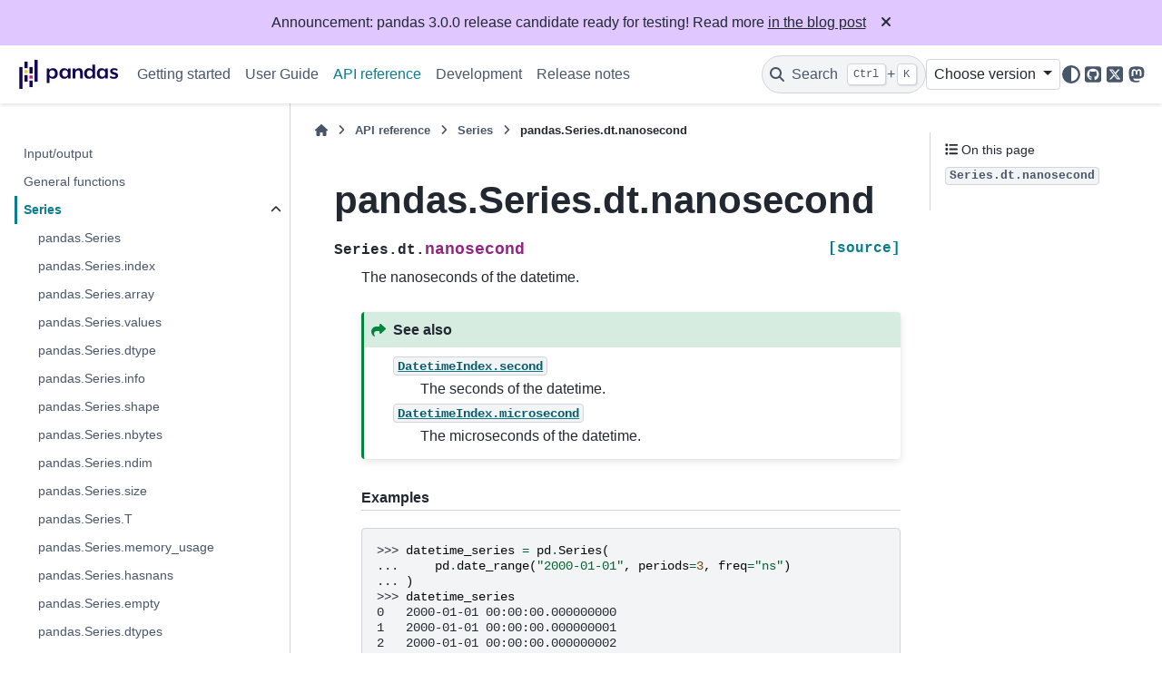

--- FILE ---
content_type: text/html
request_url: http://pandas.pydata.org/pandas-docs/dev/reference/api/pandas.Series.dt.nanosecond.html
body_size: 8526
content:

<!DOCTYPE html>


<html lang="en" data-content_root="../../" >

  <head>
    <meta charset="utf-8" />
    <meta name="viewport" content="width=device-width, initial-scale=1.0" /><meta name="viewport" content="width=device-width, initial-scale=1" />

    <title>pandas.Series.dt.nanosecond &#8212; pandas 3.0.0rc2+41.ge3898bc80a documentation</title>
  
  
  
  <script data-cfasync="false">
    document.documentElement.dataset.mode = localStorage.getItem("mode") || "";
    document.documentElement.dataset.theme = localStorage.getItem("theme") || "";
  </script>
  <!--
    this give us a css class that will be invisible only if js is disabled
  -->
  <noscript>
    <style>
      .pst-js-only { display: none !important; }

    </style>
  </noscript>
  
  <!-- Loaded before other Sphinx assets -->
  <link href="../../_static/styles/theme.css?digest=956a7be408686d7d6a7b" rel="stylesheet" />
<link href="../../_static/styles/pydata-sphinx-theme.css?digest=956a7be408686d7d6a7b" rel="stylesheet" />

    <link rel="stylesheet" type="text/css" href="../../_static/pygments.css?v=03e43079" />
    <link rel="stylesheet" type="text/css" href="../../_static/plot_directive.css" />
    <link rel="stylesheet" type="text/css" href="../../_static/copybutton.css?v=76b2166b" />
    <link rel="stylesheet" type="text/css" href="../../_static/sphinx-design.min.css?v=95c83b7e" />
    <link rel="stylesheet" type="text/css" href="../../_static/css/getting_started.css?v=8d8a0ed4" />
    <link rel="stylesheet" type="text/css" href="../../_static/css/pandas.css?v=b7db95b1" />
  
  <!-- So that users can add custom icons -->
  <script src="../../_static/scripts/fontawesome.js?digest=956a7be408686d7d6a7b"></script>
  <!-- Pre-loaded scripts that we'll load fully later -->
  <link rel="preload" as="script" href="../../_static/scripts/bootstrap.js?digest=956a7be408686d7d6a7b" />
<link rel="preload" as="script" href="../../_static/scripts/pydata-sphinx-theme.js?digest=956a7be408686d7d6a7b" />

    <script src="../../_static/documentation_options.js?v=2d88b407"></script>
    <script src="../../_static/doctools.js?v=9bcbadda"></script>
    <script src="../../_static/sphinx_highlight.js?v=dc90522c"></script>
    <script src="../../_static/clipboard.min.js?v=a7894cd8"></script>
    <script src="../../_static/copybutton.js?v=f281be69"></script>
    <script src="../../_static/design-tabs.js?v=f930bc37"></script>
    <script data-domain="pandas.pydata.org" defer="defer" src="https://views.scientific-python.org/js/script.js"></script>
    <script src="https://cdn.jsdelivr.net/npm/@jupyter-widgets/html-manager@^1.0.1/dist/embed-amd.js"></script>
    <script>DOCUMENTATION_OPTIONS.pagename = 'reference/api/pandas.Series.dt.nanosecond';</script>
    <script>
        DOCUMENTATION_OPTIONS.theme_version = '0.16.1';
        DOCUMENTATION_OPTIONS.theme_switcher_json_url = 'https://pandas.pydata.org/versions.json';
        DOCUMENTATION_OPTIONS.theme_switcher_version_match = 'dev';
        DOCUMENTATION_OPTIONS.show_version_warning_banner =
            false;
        </script>
    <link rel="icon" href="../../_static/favicon.ico"/>
    <link rel="index" title="Index" href="../../genindex.html" />
    <link rel="search" title="Search" href="../../search.html" />
    <link rel="next" title="pandas.Series.dt.dayofweek" href="pandas.Series.dt.dayofweek.html" />
    <link rel="prev" title="pandas.Series.dt.microsecond" href="pandas.Series.dt.microsecond.html" />
  <meta name="viewport" content="width=device-width, initial-scale=1"/>
  <meta name="docsearch:language" content="en"/>
  <meta name="docsearch:version" content="3.0.0rc2+41.ge3898bc80a" />
  </head>
  
  
  <body data-bs-spy="scroll" data-bs-target=".bd-toc-nav" data-offset="180" data-bs-root-margin="0px 0px -60%" data-default-mode="">

  
  
  <div id="pst-skip-link" class="skip-link d-print-none"><a href="#main-content">Skip to main content</a></div>
  
  <div id="pst-scroll-pixel-helper"></div>
  
  <button type="button" class="btn rounded-pill" id="pst-back-to-top">
    <i class="fa-solid fa-arrow-up"></i>Back to top</button>

  
  <dialog id="pst-search-dialog">
    
<form class="bd-search d-flex align-items-center"
      action="../../search.html"
      method="get">
  <i class="fa-solid fa-magnifying-glass"></i>
  <input type="search"
         class="form-control"
         name="q"
         placeholder="Search the docs ..."
         aria-label="Search the docs ..."
         autocomplete="off"
         autocorrect="off"
         autocapitalize="off"
         spellcheck="false"/>
  <span class="search-button__kbd-shortcut"><kbd class="kbd-shortcut__modifier">Ctrl</kbd>+<kbd>K</kbd></span>
</form>
  </dialog>

  <div class="pst-async-banner-revealer d-none">
  <aside id="bd-header-version-warning" class="d-none d-print-none" aria-label="Version warning"></aside>
  <aside class="bd-header-announcement d-print-none d-none" aria-label="Announcement" data-pst-announcement-url="https://raw.githubusercontent.com/pandas-dev/pandas/main/doc/_templates/docs-announcement-banner.html"></aside>
</div>

  
    <header class="bd-header navbar navbar-expand-lg bd-navbar d-print-none">
<div class="bd-header__inner bd-page-width">
  <button class="pst-navbar-icon sidebar-toggle primary-toggle" aria-label="Site navigation">
    <span class="fa-solid fa-bars"></span>
  </button>
  
  
  <div class=" navbar-header-items__start">
    
      <div class="navbar-item">

  
    
  

<a class="navbar-brand logo" href="../../index.html">
  
  
  
  
  
    
    
      
    
    
    <img src="../../_static/pandas.svg" class="logo__image only-light" alt="pandas 3.0.0rc2+41.ge3898bc80a documentation - Home"/>
    <img src="https://pandas.pydata.org/static/img/pandas_white.svg" class="logo__image only-dark pst-js-only" alt="pandas 3.0.0rc2+41.ge3898bc80a documentation - Home"/>
  
  
</a></div>
    
  </div>
  
  <div class=" navbar-header-items">
    
    <div class="me-auto navbar-header-items__center">
      
        <div class="navbar-item">
<nav>
  <ul class="bd-navbar-elements navbar-nav">
    
<li class="nav-item ">
  <a class="nav-link nav-internal" href="../../getting_started/index.html">
    Getting started
  </a>
</li>


<li class="nav-item ">
  <a class="nav-link nav-internal" href="../../user_guide/index.html">
    User Guide
  </a>
</li>


<li class="nav-item current active">
  <a class="nav-link nav-internal" href="../index.html">
    API reference
  </a>
</li>


<li class="nav-item ">
  <a class="nav-link nav-internal" href="../../development/index.html">
    Development
  </a>
</li>


<li class="nav-item ">
  <a class="nav-link nav-internal" href="../../whatsnew/index.html">
    Release notes
  </a>
</li>

  </ul>
</nav></div>
      
    </div>
    
    
    <div class="navbar-header-items__end">
      
        <div class="navbar-item navbar-persistent--container">
          

<button class="btn search-button-field search-button__button pst-js-only" title="Search" aria-label="Search" data-bs-placement="bottom" data-bs-toggle="tooltip">
 <i class="fa-solid fa-magnifying-glass"></i>
 <span class="search-button__default-text">Search</span>
 <span class="search-button__kbd-shortcut"><kbd class="kbd-shortcut__modifier">Ctrl</kbd>+<kbd class="kbd-shortcut__modifier">K</kbd></span>
</button>
        </div>
      
      
        <div class="navbar-item">
<div class="version-switcher__container dropdown pst-js-only">
  <button id="pst-version-switcher-button-2"
    type="button"
    class="version-switcher__button btn btn-sm dropdown-toggle"
    data-bs-toggle="dropdown"
    aria-haspopup="listbox"
    aria-controls="pst-version-switcher-list-2"
    aria-label="Version switcher list"
  >
    Choose version  <!-- this text may get changed later by javascript -->
    <span class="caret"></span>
  </button>
  <div id="pst-version-switcher-list-2"
    class="version-switcher__menu dropdown-menu list-group-flush py-0"
    role="listbox" aria-labelledby="pst-version-switcher-button-2">
    <!-- dropdown will be populated by javascript on page load -->
  </div>
</div></div>
      
        <div class="navbar-item">

<button class="btn btn-sm nav-link pst-navbar-icon theme-switch-button pst-js-only" aria-label="Color mode" data-bs-title="Color mode"  data-bs-placement="bottom" data-bs-toggle="tooltip">
  <i class="theme-switch fa-solid fa-sun                fa-lg" data-mode="light" title="Light"></i>
  <i class="theme-switch fa-solid fa-moon               fa-lg" data-mode="dark"  title="Dark"></i>
  <i class="theme-switch fa-solid fa-circle-half-stroke fa-lg" data-mode="auto"  title="System Settings"></i>
</button></div>
      
        <div class="navbar-item"><ul class="navbar-icon-links"
    aria-label="Icon Links">
        <li class="nav-item">
          
          
          
          
          
          
          
          
          <a href="https://github.com/pandas-dev/pandas" title="GitHub" class="nav-link pst-navbar-icon" rel="noopener" target="_blank" data-bs-toggle="tooltip" data-bs-placement="bottom"><i class="fa-brands fa-square-github fa-lg" aria-hidden="true"></i>
            <span class="sr-only">GitHub</span></a>
        </li>
        <li class="nav-item">
          
          
          
          
          
          
          
          
          <a href="https://x.com/pandas_dev" title="X" class="nav-link pst-navbar-icon" rel="noopener" target="_blank" data-bs-toggle="tooltip" data-bs-placement="bottom"><i class="fa-brands fa-square-x-twitter fa-lg" aria-hidden="true"></i>
            <span class="sr-only">X</span></a>
        </li>
        <li class="nav-item">
          
          
          
          
          
          
          
          
          <a href="https://fosstodon.org/@pandas_dev" title="Mastodon" class="nav-link pst-navbar-icon" rel="noopener" target="_blank" data-bs-toggle="tooltip" data-bs-placement="bottom"><i class="fa-brands fa-mastodon fa-lg" aria-hidden="true"></i>
            <span class="sr-only">Mastodon</span></a>
        </li>
</ul></div>
      
    </div>
    
  </div>
  
  
    <div class="navbar-persistent--mobile">

<button class="btn search-button-field search-button__button pst-js-only" title="Search" aria-label="Search" data-bs-placement="bottom" data-bs-toggle="tooltip">
 <i class="fa-solid fa-magnifying-glass"></i>
 <span class="search-button__default-text">Search</span>
 <span class="search-button__kbd-shortcut"><kbd class="kbd-shortcut__modifier">Ctrl</kbd>+<kbd class="kbd-shortcut__modifier">K</kbd></span>
</button>
    </div>
  

  
    <button class="pst-navbar-icon sidebar-toggle secondary-toggle" aria-label="On this page">
      <span class="fa-solid fa-outdent"></span>
    </button>
  
</div>

    </header>
  

  <div class="bd-container">
    <div class="bd-container__inner bd-page-width">
      
      
      
      <dialog id="pst-primary-sidebar-modal"></dialog>
      <div id="pst-primary-sidebar" class="bd-sidebar-primary bd-sidebar">
        

  
  <div class="sidebar-header-items sidebar-primary__section">
    
    
      <div class="sidebar-header-items__center">
        
          
          
            <div class="navbar-item">
<nav>
  <ul class="bd-navbar-elements navbar-nav">
    
<li class="nav-item ">
  <a class="nav-link nav-internal" href="../../getting_started/index.html">
    Getting started
  </a>
</li>


<li class="nav-item ">
  <a class="nav-link nav-internal" href="../../user_guide/index.html">
    User Guide
  </a>
</li>


<li class="nav-item current active">
  <a class="nav-link nav-internal" href="../index.html">
    API reference
  </a>
</li>


<li class="nav-item ">
  <a class="nav-link nav-internal" href="../../development/index.html">
    Development
  </a>
</li>


<li class="nav-item ">
  <a class="nav-link nav-internal" href="../../whatsnew/index.html">
    Release notes
  </a>
</li>

  </ul>
</nav></div>
          
        
      </div>
    
    
    
      <div class="sidebar-header-items__end">
        
          <div class="navbar-item">
<div class="version-switcher__container dropdown pst-js-only">
  <button id="pst-version-switcher-button-3"
    type="button"
    class="version-switcher__button btn btn-sm dropdown-toggle"
    data-bs-toggle="dropdown"
    aria-haspopup="listbox"
    aria-controls="pst-version-switcher-list-3"
    aria-label="Version switcher list"
  >
    Choose version  <!-- this text may get changed later by javascript -->
    <span class="caret"></span>
  </button>
  <div id="pst-version-switcher-list-3"
    class="version-switcher__menu dropdown-menu list-group-flush py-0"
    role="listbox" aria-labelledby="pst-version-switcher-button-3">
    <!-- dropdown will be populated by javascript on page load -->
  </div>
</div></div>
        
          <div class="navbar-item">

<button class="btn btn-sm nav-link pst-navbar-icon theme-switch-button pst-js-only" aria-label="Color mode" data-bs-title="Color mode"  data-bs-placement="bottom" data-bs-toggle="tooltip">
  <i class="theme-switch fa-solid fa-sun                fa-lg" data-mode="light" title="Light"></i>
  <i class="theme-switch fa-solid fa-moon               fa-lg" data-mode="dark"  title="Dark"></i>
  <i class="theme-switch fa-solid fa-circle-half-stroke fa-lg" data-mode="auto"  title="System Settings"></i>
</button></div>
        
          <div class="navbar-item"><ul class="navbar-icon-links"
    aria-label="Icon Links">
        <li class="nav-item">
          
          
          
          
          
          
          
          
          <a href="https://github.com/pandas-dev/pandas" title="GitHub" class="nav-link pst-navbar-icon" rel="noopener" target="_blank" data-bs-toggle="tooltip" data-bs-placement="bottom"><i class="fa-brands fa-square-github fa-lg" aria-hidden="true"></i>
            <span class="sr-only">GitHub</span></a>
        </li>
        <li class="nav-item">
          
          
          
          
          
          
          
          
          <a href="https://x.com/pandas_dev" title="X" class="nav-link pst-navbar-icon" rel="noopener" target="_blank" data-bs-toggle="tooltip" data-bs-placement="bottom"><i class="fa-brands fa-square-x-twitter fa-lg" aria-hidden="true"></i>
            <span class="sr-only">X</span></a>
        </li>
        <li class="nav-item">
          
          
          
          
          
          
          
          
          <a href="https://fosstodon.org/@pandas_dev" title="Mastodon" class="nav-link pst-navbar-icon" rel="noopener" target="_blank" data-bs-toggle="tooltip" data-bs-placement="bottom"><i class="fa-brands fa-mastodon fa-lg" aria-hidden="true"></i>
            <span class="sr-only">Mastodon</span></a>
        </li>
</ul></div>
        
      </div>
    
  </div>
  
    <div class="sidebar-primary-items__start sidebar-primary__section">
        <div class="sidebar-primary-item"><nav class="bd-links" id="bd-docs-nav" aria-label="Main navigation">
  <div class="bd-toc-item navbar-nav">
    
    <ul class="current nav bd-sidenav">
<li class="toctree-l1"><a class="reference internal" href="../io.html">Input/output</a></li>
<li class="toctree-l1"><a class="reference internal" href="../general_functions.html">General functions</a></li>
<li class="toctree-l1 current active has-children"><a class="reference internal" href="../series.html">Series</a><details open="open"><summary><span class="toctree-toggle" role="presentation"><i class="fa-solid fa-chevron-down"></i></span></summary><ul class="current">
<li class="toctree-l2"><a class="reference internal" href="pandas.Series.html">pandas.Series</a></li>
<li class="toctree-l2"><a class="reference internal" href="pandas.Series.index.html">pandas.Series.index</a></li>
<li class="toctree-l2"><a class="reference internal" href="pandas.Series.array.html">pandas.Series.array</a></li>
<li class="toctree-l2"><a class="reference internal" href="pandas.Series.values.html">pandas.Series.values</a></li>
<li class="toctree-l2"><a class="reference internal" href="pandas.Series.dtype.html">pandas.Series.dtype</a></li>
<li class="toctree-l2"><a class="reference internal" href="pandas.Series.info.html">pandas.Series.info</a></li>
<li class="toctree-l2"><a class="reference internal" href="pandas.Series.shape.html">pandas.Series.shape</a></li>
<li class="toctree-l2"><a class="reference internal" href="pandas.Series.nbytes.html">pandas.Series.nbytes</a></li>
<li class="toctree-l2"><a class="reference internal" href="pandas.Series.ndim.html">pandas.Series.ndim</a></li>
<li class="toctree-l2"><a class="reference internal" href="pandas.Series.size.html">pandas.Series.size</a></li>
<li class="toctree-l2"><a class="reference internal" href="pandas.Series.T.html">pandas.Series.T</a></li>
<li class="toctree-l2"><a class="reference internal" href="pandas.Series.memory_usage.html">pandas.Series.memory_usage</a></li>
<li class="toctree-l2"><a class="reference internal" href="pandas.Series.hasnans.html">pandas.Series.hasnans</a></li>
<li class="toctree-l2"><a class="reference internal" href="pandas.Series.empty.html">pandas.Series.empty</a></li>
<li class="toctree-l2"><a class="reference internal" href="pandas.Series.dtypes.html">pandas.Series.dtypes</a></li>
<li class="toctree-l2"><a class="reference internal" href="pandas.Series.name.html">pandas.Series.name</a></li>
<li class="toctree-l2"><a class="reference internal" href="pandas.Series.flags.html">pandas.Series.flags</a></li>
<li class="toctree-l2"><a class="reference internal" href="pandas.Series.set_flags.html">pandas.Series.set_flags</a></li>
<li class="toctree-l2"><a class="reference internal" href="pandas.Series.astype.html">pandas.Series.astype</a></li>
<li class="toctree-l2"><a class="reference internal" href="pandas.Series.convert_dtypes.html">pandas.Series.convert_dtypes</a></li>
<li class="toctree-l2"><a class="reference internal" href="pandas.Series.infer_objects.html">pandas.Series.infer_objects</a></li>
<li class="toctree-l2"><a class="reference internal" href="pandas.Series.copy.html">pandas.Series.copy</a></li>
<li class="toctree-l2"><a class="reference internal" href="pandas.Series.to_numpy.html">pandas.Series.to_numpy</a></li>
<li class="toctree-l2"><a class="reference internal" href="pandas.Series.to_period.html">pandas.Series.to_period</a></li>
<li class="toctree-l2"><a class="reference internal" href="pandas.Series.to_timestamp.html">pandas.Series.to_timestamp</a></li>
<li class="toctree-l2"><a class="reference internal" href="pandas.Series.to_list.html">pandas.Series.to_list</a></li>
<li class="toctree-l2"><a class="reference internal" href="pandas.Series.__array__.html">pandas.Series.__array__</a></li>
<li class="toctree-l2"><a class="reference internal" href="pandas.Series.get.html">pandas.Series.get</a></li>
<li class="toctree-l2"><a class="reference internal" href="pandas.Series.at.html">pandas.Series.at</a></li>
<li class="toctree-l2"><a class="reference internal" href="pandas.Series.iat.html">pandas.Series.iat</a></li>
<li class="toctree-l2"><a class="reference internal" href="pandas.Series.loc.html">pandas.Series.loc</a></li>
<li class="toctree-l2"><a class="reference internal" href="pandas.Series.iloc.html">pandas.Series.iloc</a></li>
<li class="toctree-l2"><a class="reference internal" href="pandas.Series.__iter__.html">pandas.Series.__iter__</a></li>
<li class="toctree-l2"><a class="reference internal" href="pandas.Series.items.html">pandas.Series.items</a></li>
<li class="toctree-l2"><a class="reference internal" href="pandas.Series.keys.html">pandas.Series.keys</a></li>
<li class="toctree-l2"><a class="reference internal" href="pandas.Series.pop.html">pandas.Series.pop</a></li>
<li class="toctree-l2"><a class="reference internal" href="pandas.Series.item.html">pandas.Series.item</a></li>
<li class="toctree-l2"><a class="reference internal" href="pandas.Series.xs.html">pandas.Series.xs</a></li>
<li class="toctree-l2"><a class="reference internal" href="pandas.Series.add.html">pandas.Series.add</a></li>
<li class="toctree-l2"><a class="reference internal" href="pandas.Series.sub.html">pandas.Series.sub</a></li>
<li class="toctree-l2"><a class="reference internal" href="pandas.Series.mul.html">pandas.Series.mul</a></li>
<li class="toctree-l2"><a class="reference internal" href="pandas.Series.div.html">pandas.Series.div</a></li>
<li class="toctree-l2"><a class="reference internal" href="pandas.Series.truediv.html">pandas.Series.truediv</a></li>
<li class="toctree-l2"><a class="reference internal" href="pandas.Series.floordiv.html">pandas.Series.floordiv</a></li>
<li class="toctree-l2"><a class="reference internal" href="pandas.Series.mod.html">pandas.Series.mod</a></li>
<li class="toctree-l2"><a class="reference internal" href="pandas.Series.pow.html">pandas.Series.pow</a></li>
<li class="toctree-l2"><a class="reference internal" href="pandas.Series.radd.html">pandas.Series.radd</a></li>
<li class="toctree-l2"><a class="reference internal" href="pandas.Series.rsub.html">pandas.Series.rsub</a></li>
<li class="toctree-l2"><a class="reference internal" href="pandas.Series.rmul.html">pandas.Series.rmul</a></li>
<li class="toctree-l2"><a class="reference internal" href="pandas.Series.rdiv.html">pandas.Series.rdiv</a></li>
<li class="toctree-l2"><a class="reference internal" href="pandas.Series.rtruediv.html">pandas.Series.rtruediv</a></li>
<li class="toctree-l2"><a class="reference internal" href="pandas.Series.rfloordiv.html">pandas.Series.rfloordiv</a></li>
<li class="toctree-l2"><a class="reference internal" href="pandas.Series.rmod.html">pandas.Series.rmod</a></li>
<li class="toctree-l2"><a class="reference internal" href="pandas.Series.rpow.html">pandas.Series.rpow</a></li>
<li class="toctree-l2"><a class="reference internal" href="pandas.Series.combine.html">pandas.Series.combine</a></li>
<li class="toctree-l2"><a class="reference internal" href="pandas.Series.combine_first.html">pandas.Series.combine_first</a></li>
<li class="toctree-l2"><a class="reference internal" href="pandas.Series.round.html">pandas.Series.round</a></li>
<li class="toctree-l2"><a class="reference internal" href="pandas.Series.lt.html">pandas.Series.lt</a></li>
<li class="toctree-l2"><a class="reference internal" href="pandas.Series.gt.html">pandas.Series.gt</a></li>
<li class="toctree-l2"><a class="reference internal" href="pandas.Series.le.html">pandas.Series.le</a></li>
<li class="toctree-l2"><a class="reference internal" href="pandas.Series.ge.html">pandas.Series.ge</a></li>
<li class="toctree-l2"><a class="reference internal" href="pandas.Series.ne.html">pandas.Series.ne</a></li>
<li class="toctree-l2"><a class="reference internal" href="pandas.Series.eq.html">pandas.Series.eq</a></li>
<li class="toctree-l2"><a class="reference internal" href="pandas.Series.product.html">pandas.Series.product</a></li>
<li class="toctree-l2"><a class="reference internal" href="pandas.Series.dot.html">pandas.Series.dot</a></li>
<li class="toctree-l2"><a class="reference internal" href="pandas.Series.apply.html">pandas.Series.apply</a></li>
<li class="toctree-l2"><a class="reference internal" href="pandas.Series.agg.html">pandas.Series.agg</a></li>
<li class="toctree-l2"><a class="reference internal" href="pandas.Series.aggregate.html">pandas.Series.aggregate</a></li>
<li class="toctree-l2"><a class="reference internal" href="pandas.Series.transform.html">pandas.Series.transform</a></li>
<li class="toctree-l2"><a class="reference internal" href="pandas.Series.map.html">pandas.Series.map</a></li>
<li class="toctree-l2"><a class="reference internal" href="pandas.Series.groupby.html">pandas.Series.groupby</a></li>
<li class="toctree-l2"><a class="reference internal" href="pandas.Series.rolling.html">pandas.Series.rolling</a></li>
<li class="toctree-l2"><a class="reference internal" href="pandas.Series.expanding.html">pandas.Series.expanding</a></li>
<li class="toctree-l2"><a class="reference internal" href="pandas.Series.ewm.html">pandas.Series.ewm</a></li>
<li class="toctree-l2"><a class="reference internal" href="pandas.Series.pipe.html">pandas.Series.pipe</a></li>
<li class="toctree-l2"><a class="reference internal" href="pandas.Series.abs.html">pandas.Series.abs</a></li>
<li class="toctree-l2"><a class="reference internal" href="pandas.Series.all.html">pandas.Series.all</a></li>
<li class="toctree-l2"><a class="reference internal" href="pandas.Series.any.html">pandas.Series.any</a></li>
<li class="toctree-l2"><a class="reference internal" href="pandas.Series.autocorr.html">pandas.Series.autocorr</a></li>
<li class="toctree-l2"><a class="reference internal" href="pandas.Series.between.html">pandas.Series.between</a></li>
<li class="toctree-l2"><a class="reference internal" href="pandas.Series.clip.html">pandas.Series.clip</a></li>
<li class="toctree-l2"><a class="reference internal" href="pandas.Series.corr.html">pandas.Series.corr</a></li>
<li class="toctree-l2"><a class="reference internal" href="pandas.Series.count.html">pandas.Series.count</a></li>
<li class="toctree-l2"><a class="reference internal" href="pandas.Series.cov.html">pandas.Series.cov</a></li>
<li class="toctree-l2"><a class="reference internal" href="pandas.Series.cummax.html">pandas.Series.cummax</a></li>
<li class="toctree-l2"><a class="reference internal" href="pandas.Series.cummin.html">pandas.Series.cummin</a></li>
<li class="toctree-l2"><a class="reference internal" href="pandas.Series.cumprod.html">pandas.Series.cumprod</a></li>
<li class="toctree-l2"><a class="reference internal" href="pandas.Series.cumsum.html">pandas.Series.cumsum</a></li>
<li class="toctree-l2"><a class="reference internal" href="pandas.Series.describe.html">pandas.Series.describe</a></li>
<li class="toctree-l2"><a class="reference internal" href="pandas.Series.diff.html">pandas.Series.diff</a></li>
<li class="toctree-l2"><a class="reference internal" href="pandas.Series.factorize.html">pandas.Series.factorize</a></li>
<li class="toctree-l2"><a class="reference internal" href="pandas.Series.kurt.html">pandas.Series.kurt</a></li>
<li class="toctree-l2"><a class="reference internal" href="pandas.Series.max.html">pandas.Series.max</a></li>
<li class="toctree-l2"><a class="reference internal" href="pandas.Series.mean.html">pandas.Series.mean</a></li>
<li class="toctree-l2"><a class="reference internal" href="pandas.Series.median.html">pandas.Series.median</a></li>
<li class="toctree-l2"><a class="reference internal" href="pandas.Series.min.html">pandas.Series.min</a></li>
<li class="toctree-l2"><a class="reference internal" href="pandas.Series.mode.html">pandas.Series.mode</a></li>
<li class="toctree-l2"><a class="reference internal" href="pandas.Series.nlargest.html">pandas.Series.nlargest</a></li>
<li class="toctree-l2"><a class="reference internal" href="pandas.Series.nsmallest.html">pandas.Series.nsmallest</a></li>
<li class="toctree-l2"><a class="reference internal" href="pandas.Series.pct_change.html">pandas.Series.pct_change</a></li>
<li class="toctree-l2"><a class="reference internal" href="pandas.Series.prod.html">pandas.Series.prod</a></li>
<li class="toctree-l2"><a class="reference internal" href="pandas.Series.quantile.html">pandas.Series.quantile</a></li>
<li class="toctree-l2"><a class="reference internal" href="pandas.Series.rank.html">pandas.Series.rank</a></li>
<li class="toctree-l2"><a class="reference internal" href="pandas.Series.sem.html">pandas.Series.sem</a></li>
<li class="toctree-l2"><a class="reference internal" href="pandas.Series.skew.html">pandas.Series.skew</a></li>
<li class="toctree-l2"><a class="reference internal" href="pandas.Series.std.html">pandas.Series.std</a></li>
<li class="toctree-l2"><a class="reference internal" href="pandas.Series.sum.html">pandas.Series.sum</a></li>
<li class="toctree-l2"><a class="reference internal" href="pandas.Series.var.html">pandas.Series.var</a></li>
<li class="toctree-l2"><a class="reference internal" href="pandas.Series.kurtosis.html">pandas.Series.kurtosis</a></li>
<li class="toctree-l2"><a class="reference internal" href="pandas.Series.unique.html">pandas.Series.unique</a></li>
<li class="toctree-l2"><a class="reference internal" href="pandas.Series.nunique.html">pandas.Series.nunique</a></li>
<li class="toctree-l2"><a class="reference internal" href="pandas.Series.is_unique.html">pandas.Series.is_unique</a></li>
<li class="toctree-l2"><a class="reference internal" href="pandas.Series.is_monotonic_increasing.html">pandas.Series.is_monotonic_increasing</a></li>
<li class="toctree-l2"><a class="reference internal" href="pandas.Series.is_monotonic_decreasing.html">pandas.Series.is_monotonic_decreasing</a></li>
<li class="toctree-l2"><a class="reference internal" href="pandas.Series.value_counts.html">pandas.Series.value_counts</a></li>
<li class="toctree-l2"><a class="reference internal" href="pandas.Series.align.html">pandas.Series.align</a></li>
<li class="toctree-l2"><a class="reference internal" href="pandas.Series.case_when.html">pandas.Series.case_when</a></li>
<li class="toctree-l2"><a class="reference internal" href="pandas.Series.drop.html">pandas.Series.drop</a></li>
<li class="toctree-l2"><a class="reference internal" href="pandas.Series.droplevel.html">pandas.Series.droplevel</a></li>
<li class="toctree-l2"><a class="reference internal" href="pandas.Series.drop_duplicates.html">pandas.Series.drop_duplicates</a></li>
<li class="toctree-l2"><a class="reference internal" href="pandas.Series.duplicated.html">pandas.Series.duplicated</a></li>
<li class="toctree-l2"><a class="reference internal" href="pandas.Series.equals.html">pandas.Series.equals</a></li>
<li class="toctree-l2"><a class="reference internal" href="pandas.Series.head.html">pandas.Series.head</a></li>
<li class="toctree-l2"><a class="reference internal" href="pandas.Series.idxmax.html">pandas.Series.idxmax</a></li>
<li class="toctree-l2"><a class="reference internal" href="pandas.Series.idxmin.html">pandas.Series.idxmin</a></li>
<li class="toctree-l2"><a class="reference internal" href="pandas.Series.isin.html">pandas.Series.isin</a></li>
<li class="toctree-l2"><a class="reference internal" href="pandas.Series.reindex.html">pandas.Series.reindex</a></li>
<li class="toctree-l2"><a class="reference internal" href="pandas.Series.reindex_like.html">pandas.Series.reindex_like</a></li>
<li class="toctree-l2"><a class="reference internal" href="pandas.Series.rename.html">pandas.Series.rename</a></li>
<li class="toctree-l2"><a class="reference internal" href="pandas.Series.rename_axis.html">pandas.Series.rename_axis</a></li>
<li class="toctree-l2"><a class="reference internal" href="pandas.Series.reset_index.html">pandas.Series.reset_index</a></li>
<li class="toctree-l2"><a class="reference internal" href="pandas.Series.sample.html">pandas.Series.sample</a></li>
<li class="toctree-l2"><a class="reference internal" href="pandas.Series.set_axis.html">pandas.Series.set_axis</a></li>
<li class="toctree-l2"><a class="reference internal" href="pandas.Series.take.html">pandas.Series.take</a></li>
<li class="toctree-l2"><a class="reference internal" href="pandas.Series.tail.html">pandas.Series.tail</a></li>
<li class="toctree-l2"><a class="reference internal" href="pandas.Series.truncate.html">pandas.Series.truncate</a></li>
<li class="toctree-l2"><a class="reference internal" href="pandas.Series.where.html">pandas.Series.where</a></li>
<li class="toctree-l2"><a class="reference internal" href="pandas.Series.mask.html">pandas.Series.mask</a></li>
<li class="toctree-l2"><a class="reference internal" href="pandas.Series.add_prefix.html">pandas.Series.add_prefix</a></li>
<li class="toctree-l2"><a class="reference internal" href="pandas.Series.add_suffix.html">pandas.Series.add_suffix</a></li>
<li class="toctree-l2"><a class="reference internal" href="pandas.Series.filter.html">pandas.Series.filter</a></li>
<li class="toctree-l2"><a class="reference internal" href="pandas.Series.bfill.html">pandas.Series.bfill</a></li>
<li class="toctree-l2"><a class="reference internal" href="pandas.Series.dropna.html">pandas.Series.dropna</a></li>
<li class="toctree-l2"><a class="reference internal" href="pandas.Series.ffill.html">pandas.Series.ffill</a></li>
<li class="toctree-l2"><a class="reference internal" href="pandas.Series.fillna.html">pandas.Series.fillna</a></li>
<li class="toctree-l2"><a class="reference internal" href="pandas.Series.interpolate.html">pandas.Series.interpolate</a></li>
<li class="toctree-l2"><a class="reference internal" href="pandas.Series.isna.html">pandas.Series.isna</a></li>
<li class="toctree-l2"><a class="reference internal" href="pandas.Series.isnull.html">pandas.Series.isnull</a></li>
<li class="toctree-l2"><a class="reference internal" href="pandas.Series.notna.html">pandas.Series.notna</a></li>
<li class="toctree-l2"><a class="reference internal" href="pandas.Series.notnull.html">pandas.Series.notnull</a></li>
<li class="toctree-l2"><a class="reference internal" href="pandas.Series.replace.html">pandas.Series.replace</a></li>
<li class="toctree-l2"><a class="reference internal" href="pandas.Series.argsort.html">pandas.Series.argsort</a></li>
<li class="toctree-l2"><a class="reference internal" href="pandas.Series.argmin.html">pandas.Series.argmin</a></li>
<li class="toctree-l2"><a class="reference internal" href="pandas.Series.argmax.html">pandas.Series.argmax</a></li>
<li class="toctree-l2"><a class="reference internal" href="pandas.Series.reorder_levels.html">pandas.Series.reorder_levels</a></li>
<li class="toctree-l2"><a class="reference internal" href="pandas.Series.sort_values.html">pandas.Series.sort_values</a></li>
<li class="toctree-l2"><a class="reference internal" href="pandas.Series.sort_index.html">pandas.Series.sort_index</a></li>
<li class="toctree-l2"><a class="reference internal" href="pandas.Series.swaplevel.html">pandas.Series.swaplevel</a></li>
<li class="toctree-l2"><a class="reference internal" href="pandas.Series.unstack.html">pandas.Series.unstack</a></li>
<li class="toctree-l2"><a class="reference internal" href="pandas.Series.explode.html">pandas.Series.explode</a></li>
<li class="toctree-l2"><a class="reference internal" href="pandas.Series.searchsorted.html">pandas.Series.searchsorted</a></li>
<li class="toctree-l2"><a class="reference internal" href="pandas.Series.repeat.html">pandas.Series.repeat</a></li>
<li class="toctree-l2"><a class="reference internal" href="pandas.Series.squeeze.html">pandas.Series.squeeze</a></li>
<li class="toctree-l2"><a class="reference internal" href="pandas.Series.compare.html">pandas.Series.compare</a></li>
<li class="toctree-l2"><a class="reference internal" href="pandas.Series.update.html">pandas.Series.update</a></li>
<li class="toctree-l2"><a class="reference internal" href="pandas.Series.asfreq.html">pandas.Series.asfreq</a></li>
<li class="toctree-l2"><a class="reference internal" href="pandas.Series.asof.html">pandas.Series.asof</a></li>
<li class="toctree-l2"><a class="reference internal" href="pandas.Series.shift.html">pandas.Series.shift</a></li>
<li class="toctree-l2"><a class="reference internal" href="pandas.Series.first_valid_index.html">pandas.Series.first_valid_index</a></li>
<li class="toctree-l2"><a class="reference internal" href="pandas.Series.last_valid_index.html">pandas.Series.last_valid_index</a></li>
<li class="toctree-l2"><a class="reference internal" href="pandas.Series.resample.html">pandas.Series.resample</a></li>
<li class="toctree-l2"><a class="reference internal" href="pandas.Series.tz_convert.html">pandas.Series.tz_convert</a></li>
<li class="toctree-l2"><a class="reference internal" href="pandas.Series.tz_localize.html">pandas.Series.tz_localize</a></li>
<li class="toctree-l2"><a class="reference internal" href="pandas.Series.at_time.html">pandas.Series.at_time</a></li>
<li class="toctree-l2"><a class="reference internal" href="pandas.Series.between_time.html">pandas.Series.between_time</a></li>
<li class="toctree-l2"><a class="reference internal" href="pandas.Series.str.html">pandas.Series.str</a></li>
<li class="toctree-l2"><a class="reference internal" href="pandas.Series.cat.html">pandas.Series.cat</a></li>
<li class="toctree-l2"><a class="reference internal" href="pandas.Series.dt.html">pandas.Series.dt</a></li>
<li class="toctree-l2"><a class="reference internal" href="pandas.Series.sparse.html">pandas.Series.sparse</a></li>
<li class="toctree-l2"><a class="reference internal" href="pandas.DataFrame.sparse.html">pandas.DataFrame.sparse</a></li>
<li class="toctree-l2"><a class="reference internal" href="pandas.Index.str.html">pandas.Index.str</a></li>
<li class="toctree-l2"><a class="reference internal" href="pandas.Series.dt.date.html">pandas.Series.dt.date</a></li>
<li class="toctree-l2"><a class="reference internal" href="pandas.Series.dt.time.html">pandas.Series.dt.time</a></li>
<li class="toctree-l2"><a class="reference internal" href="pandas.Series.dt.timetz.html">pandas.Series.dt.timetz</a></li>
<li class="toctree-l2"><a class="reference internal" href="pandas.Series.dt.year.html">pandas.Series.dt.year</a></li>
<li class="toctree-l2"><a class="reference internal" href="pandas.Series.dt.month.html">pandas.Series.dt.month</a></li>
<li class="toctree-l2"><a class="reference internal" href="pandas.Series.dt.day.html">pandas.Series.dt.day</a></li>
<li class="toctree-l2"><a class="reference internal" href="pandas.Series.dt.hour.html">pandas.Series.dt.hour</a></li>
<li class="toctree-l2"><a class="reference internal" href="pandas.Series.dt.minute.html">pandas.Series.dt.minute</a></li>
<li class="toctree-l2"><a class="reference internal" href="pandas.Series.dt.second.html">pandas.Series.dt.second</a></li>
<li class="toctree-l2"><a class="reference internal" href="pandas.Series.dt.microsecond.html">pandas.Series.dt.microsecond</a></li>
<li class="toctree-l2 current active"><a class="current reference internal" href="#">pandas.Series.dt.nanosecond</a></li>
<li class="toctree-l2"><a class="reference internal" href="pandas.Series.dt.dayofweek.html">pandas.Series.dt.dayofweek</a></li>
<li class="toctree-l2"><a class="reference internal" href="pandas.Series.dt.day_of_week.html">pandas.Series.dt.day_of_week</a></li>
<li class="toctree-l2"><a class="reference internal" href="pandas.Series.dt.weekday.html">pandas.Series.dt.weekday</a></li>
<li class="toctree-l2"><a class="reference internal" href="pandas.Series.dt.dayofyear.html">pandas.Series.dt.dayofyear</a></li>
<li class="toctree-l2"><a class="reference internal" href="pandas.Series.dt.day_of_year.html">pandas.Series.dt.day_of_year</a></li>
<li class="toctree-l2"><a class="reference internal" href="pandas.Series.dt.days_in_month.html">pandas.Series.dt.days_in_month</a></li>
<li class="toctree-l2"><a class="reference internal" href="pandas.Series.dt.quarter.html">pandas.Series.dt.quarter</a></li>
<li class="toctree-l2"><a class="reference internal" href="pandas.Series.dt.is_month_start.html">pandas.Series.dt.is_month_start</a></li>
<li class="toctree-l2"><a class="reference internal" href="pandas.Series.dt.is_month_end.html">pandas.Series.dt.is_month_end</a></li>
<li class="toctree-l2"><a class="reference internal" href="pandas.Series.dt.is_quarter_start.html">pandas.Series.dt.is_quarter_start</a></li>
<li class="toctree-l2"><a class="reference internal" href="pandas.Series.dt.is_quarter_end.html">pandas.Series.dt.is_quarter_end</a></li>
<li class="toctree-l2"><a class="reference internal" href="pandas.Series.dt.is_year_start.html">pandas.Series.dt.is_year_start</a></li>
<li class="toctree-l2"><a class="reference internal" href="pandas.Series.dt.is_year_end.html">pandas.Series.dt.is_year_end</a></li>
<li class="toctree-l2"><a class="reference internal" href="pandas.Series.dt.is_leap_year.html">pandas.Series.dt.is_leap_year</a></li>
<li class="toctree-l2"><a class="reference internal" href="pandas.Series.dt.daysinmonth.html">pandas.Series.dt.daysinmonth</a></li>
<li class="toctree-l2"><a class="reference internal" href="pandas.Series.dt.days_in_month.html">pandas.Series.dt.days_in_month</a></li>
<li class="toctree-l2"><a class="reference internal" href="pandas.Series.dt.tz.html">pandas.Series.dt.tz</a></li>
<li class="toctree-l2"><a class="reference internal" href="pandas.Series.dt.freq.html">pandas.Series.dt.freq</a></li>
<li class="toctree-l2"><a class="reference internal" href="pandas.Series.dt.unit.html">pandas.Series.dt.unit</a></li>
<li class="toctree-l2"><a class="reference internal" href="pandas.Series.dt.isocalendar.html">pandas.Series.dt.isocalendar</a></li>
<li class="toctree-l2"><a class="reference internal" href="pandas.Series.dt.to_period.html">pandas.Series.dt.to_period</a></li>
<li class="toctree-l2"><a class="reference internal" href="pandas.Series.dt.to_pydatetime.html">pandas.Series.dt.to_pydatetime</a></li>
<li class="toctree-l2"><a class="reference internal" href="pandas.Series.dt.tz_localize.html">pandas.Series.dt.tz_localize</a></li>
<li class="toctree-l2"><a class="reference internal" href="pandas.Series.dt.tz_convert.html">pandas.Series.dt.tz_convert</a></li>
<li class="toctree-l2"><a class="reference internal" href="pandas.Series.dt.normalize.html">pandas.Series.dt.normalize</a></li>
<li class="toctree-l2"><a class="reference internal" href="pandas.Series.dt.strftime.html">pandas.Series.dt.strftime</a></li>
<li class="toctree-l2"><a class="reference internal" href="pandas.Series.dt.round.html">pandas.Series.dt.round</a></li>
<li class="toctree-l2"><a class="reference internal" href="pandas.Series.dt.floor.html">pandas.Series.dt.floor</a></li>
<li class="toctree-l2"><a class="reference internal" href="pandas.Series.dt.ceil.html">pandas.Series.dt.ceil</a></li>
<li class="toctree-l2"><a class="reference internal" href="pandas.Series.dt.month_name.html">pandas.Series.dt.month_name</a></li>
<li class="toctree-l2"><a class="reference internal" href="pandas.Series.dt.day_name.html">pandas.Series.dt.day_name</a></li>
<li class="toctree-l2"><a class="reference internal" href="pandas.Series.dt.as_unit.html">pandas.Series.dt.as_unit</a></li>
<li class="toctree-l2"><a class="reference internal" href="pandas.Series.dt.qyear.html">pandas.Series.dt.qyear</a></li>
<li class="toctree-l2"><a class="reference internal" href="pandas.Series.dt.start_time.html">pandas.Series.dt.start_time</a></li>
<li class="toctree-l2"><a class="reference internal" href="pandas.Series.dt.end_time.html">pandas.Series.dt.end_time</a></li>
<li class="toctree-l2"><a class="reference internal" href="pandas.Series.dt.days.html">pandas.Series.dt.days</a></li>
<li class="toctree-l2"><a class="reference internal" href="pandas.Series.dt.seconds.html">pandas.Series.dt.seconds</a></li>
<li class="toctree-l2"><a class="reference internal" href="pandas.Series.dt.microseconds.html">pandas.Series.dt.microseconds</a></li>
<li class="toctree-l2"><a class="reference internal" href="pandas.Series.dt.nanoseconds.html">pandas.Series.dt.nanoseconds</a></li>
<li class="toctree-l2"><a class="reference internal" href="pandas.Series.dt.components.html">pandas.Series.dt.components</a></li>
<li class="toctree-l2"><a class="reference internal" href="pandas.Series.dt.unit.html">pandas.Series.dt.unit</a></li>
<li class="toctree-l2"><a class="reference internal" href="pandas.Series.dt.to_pytimedelta.html">pandas.Series.dt.to_pytimedelta</a></li>
<li class="toctree-l2"><a class="reference internal" href="pandas.Series.dt.total_seconds.html">pandas.Series.dt.total_seconds</a></li>
<li class="toctree-l2"><a class="reference internal" href="pandas.Series.dt.as_unit.html">pandas.Series.dt.as_unit</a></li>
<li class="toctree-l2"><a class="reference internal" href="pandas.Series.str.capitalize.html">pandas.Series.str.capitalize</a></li>
<li class="toctree-l2"><a class="reference internal" href="pandas.Series.str.casefold.html">pandas.Series.str.casefold</a></li>
<li class="toctree-l2"><a class="reference internal" href="pandas.Series.str.cat.html">pandas.Series.str.cat</a></li>
<li class="toctree-l2"><a class="reference internal" href="pandas.Series.str.center.html">pandas.Series.str.center</a></li>
<li class="toctree-l2"><a class="reference internal" href="pandas.Series.str.contains.html">pandas.Series.str.contains</a></li>
<li class="toctree-l2"><a class="reference internal" href="pandas.Series.str.count.html">pandas.Series.str.count</a></li>
<li class="toctree-l2"><a class="reference internal" href="pandas.Series.str.decode.html">pandas.Series.str.decode</a></li>
<li class="toctree-l2"><a class="reference internal" href="pandas.Series.str.encode.html">pandas.Series.str.encode</a></li>
<li class="toctree-l2"><a class="reference internal" href="pandas.Series.str.endswith.html">pandas.Series.str.endswith</a></li>
<li class="toctree-l2"><a class="reference internal" href="pandas.Series.str.extract.html">pandas.Series.str.extract</a></li>
<li class="toctree-l2"><a class="reference internal" href="pandas.Series.str.extractall.html">pandas.Series.str.extractall</a></li>
<li class="toctree-l2"><a class="reference internal" href="pandas.Series.str.find.html">pandas.Series.str.find</a></li>
<li class="toctree-l2"><a class="reference internal" href="pandas.Series.str.findall.html">pandas.Series.str.findall</a></li>
<li class="toctree-l2"><a class="reference internal" href="pandas.Series.str.fullmatch.html">pandas.Series.str.fullmatch</a></li>
<li class="toctree-l2"><a class="reference internal" href="pandas.Series.str.get.html">pandas.Series.str.get</a></li>
<li class="toctree-l2"><a class="reference internal" href="pandas.Series.str.index.html">pandas.Series.str.index</a></li>
<li class="toctree-l2"><a class="reference internal" href="pandas.Series.str.isascii.html">pandas.Series.str.isascii</a></li>
<li class="toctree-l2"><a class="reference internal" href="pandas.Series.str.join.html">pandas.Series.str.join</a></li>
<li class="toctree-l2"><a class="reference internal" href="pandas.Series.str.len.html">pandas.Series.str.len</a></li>
<li class="toctree-l2"><a class="reference internal" href="pandas.Series.str.ljust.html">pandas.Series.str.ljust</a></li>
<li class="toctree-l2"><a class="reference internal" href="pandas.Series.str.lower.html">pandas.Series.str.lower</a></li>
<li class="toctree-l2"><a class="reference internal" href="pandas.Series.str.lstrip.html">pandas.Series.str.lstrip</a></li>
<li class="toctree-l2"><a class="reference internal" href="pandas.Series.str.match.html">pandas.Series.str.match</a></li>
<li class="toctree-l2"><a class="reference internal" href="pandas.Series.str.normalize.html">pandas.Series.str.normalize</a></li>
<li class="toctree-l2"><a class="reference internal" href="pandas.Series.str.pad.html">pandas.Series.str.pad</a></li>
<li class="toctree-l2"><a class="reference internal" href="pandas.Series.str.partition.html">pandas.Series.str.partition</a></li>
<li class="toctree-l2"><a class="reference internal" href="pandas.Series.str.removeprefix.html">pandas.Series.str.removeprefix</a></li>
<li class="toctree-l2"><a class="reference internal" href="pandas.Series.str.removesuffix.html">pandas.Series.str.removesuffix</a></li>
<li class="toctree-l2"><a class="reference internal" href="pandas.Series.str.repeat.html">pandas.Series.str.repeat</a></li>
<li class="toctree-l2"><a class="reference internal" href="pandas.Series.str.replace.html">pandas.Series.str.replace</a></li>
<li class="toctree-l2"><a class="reference internal" href="pandas.Series.str.rfind.html">pandas.Series.str.rfind</a></li>
<li class="toctree-l2"><a class="reference internal" href="pandas.Series.str.rindex.html">pandas.Series.str.rindex</a></li>
<li class="toctree-l2"><a class="reference internal" href="pandas.Series.str.rjust.html">pandas.Series.str.rjust</a></li>
<li class="toctree-l2"><a class="reference internal" href="pandas.Series.str.rpartition.html">pandas.Series.str.rpartition</a></li>
<li class="toctree-l2"><a class="reference internal" href="pandas.Series.str.rstrip.html">pandas.Series.str.rstrip</a></li>
<li class="toctree-l2"><a class="reference internal" href="pandas.Series.str.slice.html">pandas.Series.str.slice</a></li>
<li class="toctree-l2"><a class="reference internal" href="pandas.Series.str.slice_replace.html">pandas.Series.str.slice_replace</a></li>
<li class="toctree-l2"><a class="reference internal" href="pandas.Series.str.split.html">pandas.Series.str.split</a></li>
<li class="toctree-l2"><a class="reference internal" href="pandas.Series.str.rsplit.html">pandas.Series.str.rsplit</a></li>
<li class="toctree-l2"><a class="reference internal" href="pandas.Series.str.startswith.html">pandas.Series.str.startswith</a></li>
<li class="toctree-l2"><a class="reference internal" href="pandas.Series.str.strip.html">pandas.Series.str.strip</a></li>
<li class="toctree-l2"><a class="reference internal" href="pandas.Series.str.swapcase.html">pandas.Series.str.swapcase</a></li>
<li class="toctree-l2"><a class="reference internal" href="pandas.Series.str.title.html">pandas.Series.str.title</a></li>
<li class="toctree-l2"><a class="reference internal" href="pandas.Series.str.translate.html">pandas.Series.str.translate</a></li>
<li class="toctree-l2"><a class="reference internal" href="pandas.Series.str.upper.html">pandas.Series.str.upper</a></li>
<li class="toctree-l2"><a class="reference internal" href="pandas.Series.str.wrap.html">pandas.Series.str.wrap</a></li>
<li class="toctree-l2"><a class="reference internal" href="pandas.Series.str.zfill.html">pandas.Series.str.zfill</a></li>
<li class="toctree-l2"><a class="reference internal" href="pandas.Series.str.isalnum.html">pandas.Series.str.isalnum</a></li>
<li class="toctree-l2"><a class="reference internal" href="pandas.Series.str.isalpha.html">pandas.Series.str.isalpha</a></li>
<li class="toctree-l2"><a class="reference internal" href="pandas.Series.str.isdigit.html">pandas.Series.str.isdigit</a></li>
<li class="toctree-l2"><a class="reference internal" href="pandas.Series.str.isspace.html">pandas.Series.str.isspace</a></li>
<li class="toctree-l2"><a class="reference internal" href="pandas.Series.str.islower.html">pandas.Series.str.islower</a></li>
<li class="toctree-l2"><a class="reference internal" href="pandas.Series.str.isupper.html">pandas.Series.str.isupper</a></li>
<li class="toctree-l2"><a class="reference internal" href="pandas.Series.str.istitle.html">pandas.Series.str.istitle</a></li>
<li class="toctree-l2"><a class="reference internal" href="pandas.Series.str.isnumeric.html">pandas.Series.str.isnumeric</a></li>
<li class="toctree-l2"><a class="reference internal" href="pandas.Series.str.isdecimal.html">pandas.Series.str.isdecimal</a></li>
<li class="toctree-l2"><a class="reference internal" href="pandas.Series.str.get_dummies.html">pandas.Series.str.get_dummies</a></li>
<li class="toctree-l2"><a class="reference internal" href="pandas.Series.cat.categories.html">pandas.Series.cat.categories</a></li>
<li class="toctree-l2"><a class="reference internal" href="pandas.Series.cat.ordered.html">pandas.Series.cat.ordered</a></li>
<li class="toctree-l2"><a class="reference internal" href="pandas.Series.cat.codes.html">pandas.Series.cat.codes</a></li>
<li class="toctree-l2"><a class="reference internal" href="pandas.Series.cat.rename_categories.html">pandas.Series.cat.rename_categories</a></li>
<li class="toctree-l2"><a class="reference internal" href="pandas.Series.cat.reorder_categories.html">pandas.Series.cat.reorder_categories</a></li>
<li class="toctree-l2"><a class="reference internal" href="pandas.Series.cat.add_categories.html">pandas.Series.cat.add_categories</a></li>
<li class="toctree-l2"><a class="reference internal" href="pandas.Series.cat.remove_categories.html">pandas.Series.cat.remove_categories</a></li>
<li class="toctree-l2"><a class="reference internal" href="pandas.Series.cat.remove_unused_categories.html">pandas.Series.cat.remove_unused_categories</a></li>
<li class="toctree-l2"><a class="reference internal" href="pandas.Series.cat.set_categories.html">pandas.Series.cat.set_categories</a></li>
<li class="toctree-l2"><a class="reference internal" href="pandas.Series.cat.as_ordered.html">pandas.Series.cat.as_ordered</a></li>
<li class="toctree-l2"><a class="reference internal" href="pandas.Series.cat.as_unordered.html">pandas.Series.cat.as_unordered</a></li>
<li class="toctree-l2"><a class="reference internal" href="pandas.Series.sparse.npoints.html">pandas.Series.sparse.npoints</a></li>
<li class="toctree-l2"><a class="reference internal" href="pandas.Series.sparse.density.html">pandas.Series.sparse.density</a></li>
<li class="toctree-l2"><a class="reference internal" href="pandas.Series.sparse.fill_value.html">pandas.Series.sparse.fill_value</a></li>
<li class="toctree-l2"><a class="reference internal" href="pandas.Series.sparse.sp_values.html">pandas.Series.sparse.sp_values</a></li>
<li class="toctree-l2"><a class="reference internal" href="pandas.Series.sparse.from_coo.html">pandas.Series.sparse.from_coo</a></li>
<li class="toctree-l2"><a class="reference internal" href="pandas.Series.sparse.to_coo.html">pandas.Series.sparse.to_coo</a></li>
<li class="toctree-l2"><a class="reference internal" href="pandas.Series.list.flatten.html">pandas.Series.list.flatten</a></li>
<li class="toctree-l2"><a class="reference internal" href="pandas.Series.list.len.html">pandas.Series.list.len</a></li>
<li class="toctree-l2"><a class="reference internal" href="pandas.Series.list.__getitem__.html">pandas.Series.list.__getitem__</a></li>
<li class="toctree-l2"><a class="reference internal" href="pandas.Series.struct.dtypes.html">pandas.Series.struct.dtypes</a></li>
<li class="toctree-l2"><a class="reference internal" href="pandas.Series.struct.field.html">pandas.Series.struct.field</a></li>
<li class="toctree-l2"><a class="reference internal" href="pandas.Series.struct.explode.html">pandas.Series.struct.explode</a></li>
<li class="toctree-l2"><a class="reference internal" href="pandas.Flags.html">pandas.Flags</a></li>
<li class="toctree-l2"><a class="reference internal" href="pandas.Series.attrs.html">pandas.Series.attrs</a></li>
<li class="toctree-l2"><a class="reference internal" href="pandas.Series.plot.html">pandas.Series.plot</a></li>
<li class="toctree-l2"><a class="reference internal" href="pandas.Series.plot.area.html">pandas.Series.plot.area</a></li>
<li class="toctree-l2"><a class="reference internal" href="pandas.Series.plot.bar.html">pandas.Series.plot.bar</a></li>
<li class="toctree-l2"><a class="reference internal" href="pandas.Series.plot.barh.html">pandas.Series.plot.barh</a></li>
<li class="toctree-l2"><a class="reference internal" href="pandas.Series.plot.box.html">pandas.Series.plot.box</a></li>
<li class="toctree-l2"><a class="reference internal" href="pandas.Series.plot.density.html">pandas.Series.plot.density</a></li>
<li class="toctree-l2"><a class="reference internal" href="pandas.Series.plot.hist.html">pandas.Series.plot.hist</a></li>
<li class="toctree-l2"><a class="reference internal" href="pandas.Series.plot.kde.html">pandas.Series.plot.kde</a></li>
<li class="toctree-l2"><a class="reference internal" href="pandas.Series.plot.line.html">pandas.Series.plot.line</a></li>
<li class="toctree-l2"><a class="reference internal" href="pandas.Series.plot.pie.html">pandas.Series.plot.pie</a></li>
<li class="toctree-l2"><a class="reference internal" href="pandas.Series.hist.html">pandas.Series.hist</a></li>
<li class="toctree-l2"><a class="reference internal" href="pandas.Series.from_arrow.html">pandas.Series.from_arrow</a></li>
<li class="toctree-l2"><a class="reference internal" href="pandas.Series.to_pickle.html">pandas.Series.to_pickle</a></li>
<li class="toctree-l2"><a class="reference internal" href="pandas.Series.to_csv.html">pandas.Series.to_csv</a></li>
<li class="toctree-l2"><a class="reference internal" href="pandas.Series.to_dict.html">pandas.Series.to_dict</a></li>
<li class="toctree-l2"><a class="reference internal" href="pandas.Series.to_excel.html">pandas.Series.to_excel</a></li>
<li class="toctree-l2"><a class="reference internal" href="pandas.Series.to_frame.html">pandas.Series.to_frame</a></li>
<li class="toctree-l2"><a class="reference internal" href="pandas.Series.to_xarray.html">pandas.Series.to_xarray</a></li>
<li class="toctree-l2"><a class="reference internal" href="pandas.Series.to_hdf.html">pandas.Series.to_hdf</a></li>
<li class="toctree-l2"><a class="reference internal" href="pandas.Series.to_sql.html">pandas.Series.to_sql</a></li>
<li class="toctree-l2"><a class="reference internal" href="pandas.Series.to_json.html">pandas.Series.to_json</a></li>
<li class="toctree-l2"><a class="reference internal" href="pandas.Series.to_string.html">pandas.Series.to_string</a></li>
<li class="toctree-l2"><a class="reference internal" href="pandas.Series.to_clipboard.html">pandas.Series.to_clipboard</a></li>
<li class="toctree-l2"><a class="reference internal" href="pandas.Series.to_latex.html">pandas.Series.to_latex</a></li>
<li class="toctree-l2"><a class="reference internal" href="pandas.Series.to_markdown.html">pandas.Series.to_markdown</a></li>
</ul>
</details></li>
<li class="toctree-l1"><a class="reference internal" href="../frame.html">DataFrame</a></li>
<li class="toctree-l1"><a class="reference internal" href="../arrays.html">pandas arrays, scalars, and data types</a></li>
<li class="toctree-l1"><a class="reference internal" href="../indexing.html">Index objects</a></li>
<li class="toctree-l1"><a class="reference internal" href="../offset_frequency.html">Date offsets</a></li>

<li class="toctree-l1"><a class="reference internal" href="../window.html">Window</a></li>
<li class="toctree-l1"><a class="reference internal" href="../groupby.html">GroupBy</a></li>
<li class="toctree-l1"><a class="reference internal" href="../resampling.html">Resampling</a></li>
<li class="toctree-l1"><a class="reference internal" href="../style.html">Style</a></li>
<li class="toctree-l1"><a class="reference internal" href="../plotting.html">Plotting</a></li>
<li class="toctree-l1"><a class="reference internal" href="../options.html">Options and settings</a></li>
<li class="toctree-l1"><a class="reference internal" href="../extensions.html">Extensions</a></li>
<li class="toctree-l1"><a class="reference internal" href="../testing.html">Testing</a></li>
<li class="toctree-l1"><a class="reference internal" href="../missing_value.html">Missing values</a></li>
<li class="toctree-l1"><a class="reference internal" href="../aliases.html">pandas typing aliases</a></li>
</ul>

    
  </div>
</nav></div>
    </div>
  
  
  <div class="sidebar-primary-items__end sidebar-primary__section">
      <div class="sidebar-primary-item">
<div id="ethical-ad-placement"
      class="flat"
      data-ea-publisher="readthedocs"
      data-ea-type="readthedocs-sidebar"
      data-ea-manual="true">
</div></div>
  </div>


      </div>
      
      <main id="main-content" class="bd-main" role="main">
        
        
          <div class="bd-content">
            <div class="bd-article-container">
              
              <div class="bd-header-article d-print-none">
<div class="header-article-items header-article__inner">
  
    <div class="header-article-items__start">
      
        <div class="header-article-item">

<nav aria-label="Breadcrumb" class="d-print-none">
  <ul class="bd-breadcrumbs">
    
    <li class="breadcrumb-item breadcrumb-home">
      <a href="../../index.html" class="nav-link" aria-label="Home">
        <i class="fa-solid fa-home"></i>
      </a>
    </li>
    
    <li class="breadcrumb-item"><a href="../index.html" class="nav-link">API reference</a></li>
    
    
    <li class="breadcrumb-item"><a href="../series.html" class="nav-link">Series</a></li>
    
    <li class="breadcrumb-item active" aria-current="page"><span class="ellipsis">pandas.Series.dt.nanosecond</span></li>
  </ul>
</nav>
</div>
      
    </div>
  
  
</div>
</div>
              
              
              
                
<div id="searchbox"></div>
                <article class="bd-article">
                  
  <section id="pandas-series-dt-nanosecond">
<h1>pandas.Series.dt.nanosecond<a class="headerlink" href="#pandas-series-dt-nanosecond" title="Link to this heading">#</a></h1>
<dl class="py attribute">
<dt class="sig sig-object py" id="pandas.Series.dt.nanosecond">
<span class="sig-prename descclassname"><span class="pre">Series.dt.</span></span><span class="sig-name descname"><span class="pre">nanosecond</span></span><a class="reference external" href="https://github.com/pandas-dev/pandas/blob/main/pandas/core/accessor.py#L107-L108"><span class="viewcode-link"><span class="pre">[source]</span></span></a><a class="headerlink" href="#pandas.Series.dt.nanosecond" title="Link to this definition">#</a></dt>
<dd><p>The nanoseconds of the datetime.</p>
<div class="admonition seealso">
<p class="admonition-title">See also</p>
<dl class="simple">
<dt><a class="reference internal" href="pandas.DatetimeIndex.second.html#pandas.DatetimeIndex.second" title="pandas.DatetimeIndex.second"><code class="xref py py-obj docutils literal notranslate"><span class="pre">DatetimeIndex.second</span></code></a></dt><dd><p>The seconds of the datetime.</p>
</dd>
<dt><a class="reference internal" href="pandas.DatetimeIndex.microsecond.html#pandas.DatetimeIndex.microsecond" title="pandas.DatetimeIndex.microsecond"><code class="xref py py-obj docutils literal notranslate"><span class="pre">DatetimeIndex.microsecond</span></code></a></dt><dd><p>The microseconds of the datetime.</p>
</dd>
</dl>
</div>
<p class="rubric">Examples</p>
<div class="doctest highlight-default notranslate"><div class="highlight"><pre><span></span><span class="gp">&gt;&gt;&gt; </span><span class="n">datetime_series</span> <span class="o">=</span> <span class="n">pd</span><span class="o">.</span><span class="n">Series</span><span class="p">(</span>
<span class="gp">... </span>    <span class="n">pd</span><span class="o">.</span><span class="n">date_range</span><span class="p">(</span><span class="s2">&quot;2000-01-01&quot;</span><span class="p">,</span> <span class="n">periods</span><span class="o">=</span><span class="mi">3</span><span class="p">,</span> <span class="n">freq</span><span class="o">=</span><span class="s2">&quot;ns&quot;</span><span class="p">)</span>
<span class="gp">... </span><span class="p">)</span>
<span class="gp">&gt;&gt;&gt; </span><span class="n">datetime_series</span>
<span class="go">0   2000-01-01 00:00:00.000000000</span>
<span class="go">1   2000-01-01 00:00:00.000000001</span>
<span class="go">2   2000-01-01 00:00:00.000000002</span>
<span class="go">dtype: datetime64[ns]</span>
<span class="gp">&gt;&gt;&gt; </span><span class="n">datetime_series</span><span class="o">.</span><span class="n">dt</span><span class="o">.</span><span class="n">nanosecond</span>
<span class="go">0       0</span>
<span class="go">1       1</span>
<span class="go">2       2</span>
<span class="go">dtype: int32</span>
</pre></div>
</div>
</dd></dl>

</section>


                </article>
              
              
              
              
              
                <footer class="prev-next-footer d-print-none">
                  
<div class="prev-next-area">
    <a class="left-prev"
       href="pandas.Series.dt.microsecond.html"
       title="previous page">
      <i class="fa-solid fa-angle-left"></i>
      <div class="prev-next-info">
        <p class="prev-next-subtitle">previous</p>
        <p class="prev-next-title">pandas.Series.dt.microsecond</p>
      </div>
    </a>
    <a class="right-next"
       href="pandas.Series.dt.dayofweek.html"
       title="next page">
      <div class="prev-next-info">
        <p class="prev-next-subtitle">next</p>
        <p class="prev-next-title">pandas.Series.dt.dayofweek</p>
      </div>
      <i class="fa-solid fa-angle-right"></i>
    </a>
</div>
                </footer>
              
            </div>
            
            
              
                <dialog id="pst-secondary-sidebar-modal"></dialog>
                <div id="pst-secondary-sidebar" class="bd-sidebar-secondary bd-toc"><div class="sidebar-secondary-items sidebar-secondary__inner">


  <div class="sidebar-secondary-item">
<div
    id="pst-page-navigation-heading-2"
    class="page-toc tocsection onthispage">
    <i class="fa-solid fa-list"></i> On this page
  </div>
  <nav class="bd-toc-nav page-toc" aria-labelledby="pst-page-navigation-heading-2">
    <ul class="visible nav section-nav flex-column">
<li class="toc-h2 nav-item toc-entry"><a class="reference internal nav-link" href="#pandas.Series.dt.nanosecond"><code class="docutils literal notranslate"><span class="pre">Series.dt.nanosecond</span></code></a></li>
</ul>
  </nav></div>

</div></div>
              
            
          </div>
          <footer class="bd-footer-content">
            
          </footer>
        
      </main>
    </div>
  </div>
  
  <!-- Scripts loaded after <body> so the DOM is not blocked -->
  <script defer src="../../_static/scripts/bootstrap.js?digest=956a7be408686d7d6a7b"></script>
<script defer src="../../_static/scripts/pydata-sphinx-theme.js?digest=956a7be408686d7d6a7b"></script>

  <footer class="bd-footer">
<div class="bd-footer__inner bd-page-width">
  
    <div class="footer-items__start">
      
        <div class="footer-item"><p class="copyright">
    &copy 2026, pandas via <a href="https://numfocus.org">NumFOCUS, Inc.</a> Hosted by <a href="https://www.ovhcloud.com">OVHcloud</a>.
</p></div>
      
        <div class="footer-item">

  <p class="sphinx-version">
    Created using <a href="https://www.sphinx-doc.org/">Sphinx</a> 8.2.3.
    <br/>
  </p>
</div>
      
    </div>
  
  
  
    <div class="footer-items__end">
      
        <div class="footer-item">
<p class="theme-version">
  <!-- # L10n: Setting the PST URL as an argument as this does not need to be localized -->
  Built with the <a href="https://pydata-sphinx-theme.readthedocs.io/en/stable/index.html">PyData Sphinx Theme</a> 0.16.1.
</p></div>
      
    </div>
  
</div>

  </footer>
  </body>
</html>